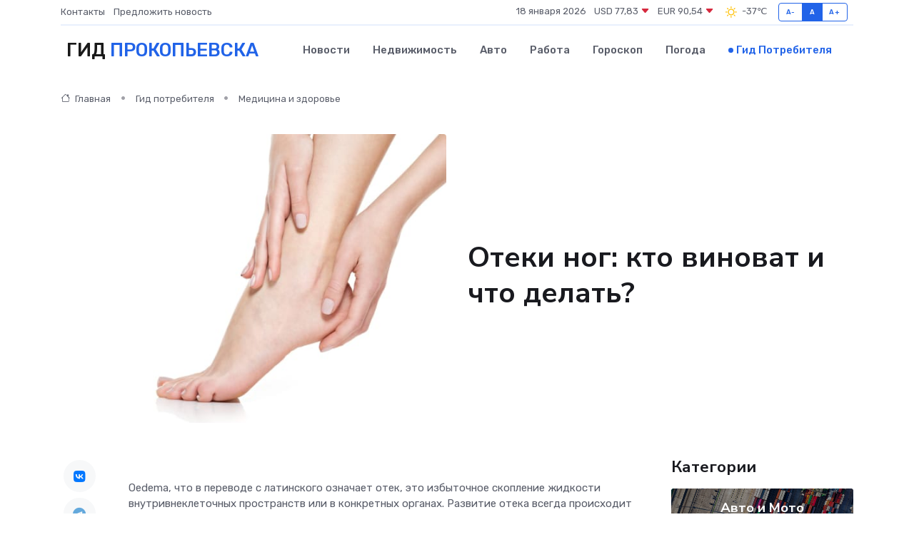

--- FILE ---
content_type: text/html; charset=UTF-8
request_url: https://prokopevsk-gid.ru/poleznoe/oteki-nog.htm
body_size: 10457
content:
<!DOCTYPE html>
<html lang="ru">
<head>
	<meta charset="utf-8">
	<meta name="csrf-token" content="FjrwuFMCrvGziNYLZsuy3yAKocErn8KQHS61TtA2">
    <meta http-equiv="X-UA-Compatible" content="IE=edge">
    <meta name="viewport" content="width=device-width, initial-scale=1">
    <title>Отеки ног: кто виноват и что делать?</title>
    <meta name="description" property="description" content="Гид потребителя в Прокопьевске. Отеки ног: кто виноват и что делать?">
    
    <meta property="fb:pages" content="105958871990207" />
    <link rel="shortcut icon" type="image/x-icon" href="https://prokopevsk-gid.ru/favicon.svg">
    <link rel="canonical" href="https://prokopevsk-gid.ru/poleznoe/oteki-nog.htm">
    <link rel="preconnect" href="https://fonts.gstatic.com">
    <link rel="dns-prefetch" href="https://fonts.googleapis.com">
    <link rel="dns-prefetch" href="https://pagead2.googlesyndication.com">
    <link rel="dns-prefetch" href="https://res.cloudinary.com">
    <link href="https://fonts.googleapis.com/css2?family=Nunito+Sans:wght@400;700&family=Rubik:wght@400;500;700&display=swap" rel="stylesheet">
    <link rel="stylesheet" type="text/css" href="https://prokopevsk-gid.ru/assets/font-awesome/css/all.min.css">
    <link rel="stylesheet" type="text/css" href="https://prokopevsk-gid.ru/assets/bootstrap-icons/bootstrap-icons.css">
    <link rel="stylesheet" type="text/css" href="https://prokopevsk-gid.ru/assets/tiny-slider/tiny-slider.css">
    <link rel="stylesheet" type="text/css" href="https://prokopevsk-gid.ru/assets/glightbox/css/glightbox.min.css">
    <link rel="stylesheet" type="text/css" href="https://prokopevsk-gid.ru/assets/plyr/plyr.css">
    <link id="style-switch" rel="stylesheet" type="text/css" href="https://prokopevsk-gid.ru/assets/css/style.css">
    <link rel="stylesheet" type="text/css" href="https://prokopevsk-gid.ru/assets/css/style2.css">

    <meta name="twitter:card" content="summary">
    <meta name="twitter:site" content="@mysite">
    <meta name="twitter:title" content="Отеки ног: кто виноват и что делать?">
    <meta name="twitter:description" content="Гид потребителя в Прокопьевске. Отеки ног: кто виноват и что делать?">
    <meta name="twitter:creator" content="@mysite">
    <meta name="twitter:image:src" content="https://prokopevsk-gid.ru/images/logo.gif">
    <meta name="twitter:domain" content="prokopevsk-gid.ru">
    <meta name="twitter:card" content="summary_large_image" /><meta name="twitter:image" content="https://prokopevsk-gid.ru/images/logo.gif">

    <meta property="og:url" content="http://prokopevsk-gid.ru/poleznoe/oteki-nog.htm">
    <meta property="og:title" content="Отеки ног: кто виноват и что делать?">
    <meta property="og:description" content="Гид потребителя в Прокопьевске. Отеки ног: кто виноват и что делать?">
    <meta property="og:type" content="website">
    <meta property="og:image" content="https://prokopevsk-gid.ru/images/logo.gif">
    <meta property="og:locale" content="ru_RU">
    <meta property="og:site_name" content="Гид Прокопьевска">
    

    <link rel="image_src" href="https://prokopevsk-gid.ru/images/logo.gif" />

    <link rel="alternate" type="application/rss+xml" href="https://prokopevsk-gid.ru/feed" title="Прокопьевск: гид, новости, афиша">
        <script async src="https://pagead2.googlesyndication.com/pagead/js/adsbygoogle.js"></script>
    <script>
        (adsbygoogle = window.adsbygoogle || []).push({
            google_ad_client: "ca-pub-0899253526956684",
            enable_page_level_ads: true
        });
    </script>
        
    
    
    
    <script>if (window.top !== window.self) window.top.location.replace(window.self.location.href);</script>
    <script>if(self != top) { top.location=document.location;}</script>

<!-- Google tag (gtag.js) -->
<script async src="https://www.googletagmanager.com/gtag/js?id=G-71VQP5FD0J"></script>
<script>
  window.dataLayer = window.dataLayer || [];
  function gtag(){dataLayer.push(arguments);}
  gtag('js', new Date());

  gtag('config', 'G-71VQP5FD0J');
</script>
</head>
<body>
<script type="text/javascript" > (function(m,e,t,r,i,k,a){m[i]=m[i]||function(){(m[i].a=m[i].a||[]).push(arguments)}; m[i].l=1*new Date();k=e.createElement(t),a=e.getElementsByTagName(t)[0],k.async=1,k.src=r,a.parentNode.insertBefore(k,a)}) (window, document, "script", "https://mc.yandex.ru/metrika/tag.js", "ym"); ym(54007894, "init", {}); ym(86840228, "init", { clickmap:true, trackLinks:true, accurateTrackBounce:true, webvisor:true });</script> <noscript><div><img src="https://mc.yandex.ru/watch/54007894" style="position:absolute; left:-9999px;" alt="" /><img src="https://mc.yandex.ru/watch/86840228" style="position:absolute; left:-9999px;" alt="" /></div></noscript>
<script type="text/javascript">
    new Image().src = "//counter.yadro.ru/hit?r"+escape(document.referrer)+((typeof(screen)=="undefined")?"":";s"+screen.width+"*"+screen.height+"*"+(screen.colorDepth?screen.colorDepth:screen.pixelDepth))+";u"+escape(document.URL)+";h"+escape(document.title.substring(0,150))+";"+Math.random();
</script>
<!-- Rating@Mail.ru counter -->
<script type="text/javascript">
var _tmr = window._tmr || (window._tmr = []);
_tmr.push({id: "3138453", type: "pageView", start: (new Date()).getTime()});
(function (d, w, id) {
  if (d.getElementById(id)) return;
  var ts = d.createElement("script"); ts.type = "text/javascript"; ts.async = true; ts.id = id;
  ts.src = "https://top-fwz1.mail.ru/js/code.js";
  var f = function () {var s = d.getElementsByTagName("script")[0]; s.parentNode.insertBefore(ts, s);};
  if (w.opera == "[object Opera]") { d.addEventListener("DOMContentLoaded", f, false); } else { f(); }
})(document, window, "topmailru-code");
</script><noscript><div>
<img src="https://top-fwz1.mail.ru/counter?id=3138453;js=na" style="border:0;position:absolute;left:-9999px;" alt="Top.Mail.Ru" />
</div></noscript>
<!-- //Rating@Mail.ru counter -->

<header class="navbar-light navbar-sticky header-static">
    <div class="navbar-top d-none d-lg-block small">
        <div class="container">
            <div class="d-md-flex justify-content-between align-items-center my-1">
                <!-- Top bar left -->
                <ul class="nav">
                    <li class="nav-item">
                        <a class="nav-link ps-0" href="https://prokopevsk-gid.ru/contacts">Контакты</a>
                    </li>
                    <li class="nav-item">
                        <a class="nav-link ps-0" href="https://prokopevsk-gid.ru/sendnews">Предложить новость</a>
                    </li>
                    
                </ul>
                <!-- Top bar right -->
                <div class="d-flex align-items-center">
                    
                    <ul class="list-inline mb-0 text-center text-sm-end me-3">
						<li class="list-inline-item">
							<span>18 января 2026</span>
						</li>
                        <li class="list-inline-item">
                            <a class="nav-link px-0" href="https://prokopevsk-gid.ru/currency">
                                <span>USD 77,83 <i class="bi bi-caret-down-fill text-danger"></i></span>
                            </a>
						</li>
                        <li class="list-inline-item">
                            <a class="nav-link px-0" href="https://prokopevsk-gid.ru/currency">
                                <span>EUR 90,54 <i class="bi bi-caret-down-fill text-danger"></i></span>
                            </a>
						</li>
						<li class="list-inline-item">
                            <a class="nav-link px-0" href="https://prokopevsk-gid.ru/pogoda">
                                <svg xmlns="http://www.w3.org/2000/svg" width="25" height="25" viewBox="0 0 30 30"><path fill="#FFC000" fill-rule="evenodd" d="M11.081 10.02L9.667 8.606a.5.5 0 0 0-.707 0l-.354.353a.502.502 0 0 0 0 .708l1.414 1.414a.502.502 0 0 0 .708 0l.353-.354a.5.5 0 0 0 0-.707m11.313 11.313l-1.414-1.414a.5.5 0 0 0-.707 0l-.353.354a.5.5 0 0 0 0 .707l1.414 1.414a.5.5 0 0 0 .707 0l.353-.353a.5.5 0 0 0 0-.708m-11.313-1.06l-.353-.354a.502.502 0 0 0-.708 0l-1.414 1.414a.502.502 0 0 0 0 .708l.354.353a.5.5 0 0 0 .707 0l1.414-1.414a.5.5 0 0 0 0-.707M22.394 8.959l-.353-.353a.5.5 0 0 0-.707 0L19.92 10.02a.5.5 0 0 0 0 .707l.353.354a.5.5 0 0 0 .707 0l1.414-1.414a.5.5 0 0 0 0-.708M8.5 14.75h-2a.5.5 0 0 0-.5.5v.5a.5.5 0 0 0 .5.5h2a.5.5 0 0 0 .5-.5v-.5a.5.5 0 0 0-.5-.5m16 0h-2a.5.5 0 0 0-.5.5v.5a.5.5 0 0 0 .5.5h2a.5.5 0 0 0 .5-.5v-.5a.5.5 0 0 0-.5-.5M15.75 22h-.5a.5.5 0 0 0-.5.5v2a.5.5 0 0 0 .5.5h.5a.5.5 0 0 0 .5-.5v-2a.5.5 0 0 0-.5-.5m0-16h-.5a.5.5 0 0 0-.5.5v2a.5.5 0 0 0 .5.5h.5a.5.5 0 0 0 .5-.5v-2a.5.5 0 0 0-.5-.5M10 15.5a5.5 5.5 0 1 0 11 0 5.5 5.5 0 0 0-11 0zm5.5-4c2.206 0 4 1.794 4 4s-1.794 4-4 4c-2.205 0-4-1.794-4-4s1.795-4 4-4zM0 0v30V0zm30 0v30V0z"></path></svg>
                                <span>-37&#8451;</span>
                            </a>
						</li>
					</ul>

                    <!-- Font size accessibility START -->
                    <div class="btn-group me-2" role="group" aria-label="font size changer">
                        <input type="radio" class="btn-check" name="fntradio" id="font-sm">
                        <label class="btn btn-xs btn-outline-primary mb-0" for="font-sm">A-</label>

                        <input type="radio" class="btn-check" name="fntradio" id="font-default" checked>
                        <label class="btn btn-xs btn-outline-primary mb-0" for="font-default">A</label>

                        <input type="radio" class="btn-check" name="fntradio" id="font-lg">
                        <label class="btn btn-xs btn-outline-primary mb-0" for="font-lg">A+</label>
                    </div>

                    
                </div>
            </div>
            <!-- Divider -->
            <div class="border-bottom border-2 border-primary opacity-1"></div>
        </div>
    </div>

    <!-- Logo Nav START -->
    <nav class="navbar navbar-expand-lg">
        <div class="container">
            <!-- Logo START -->
            <a class="navbar-brand" href="https://prokopevsk-gid.ru" style="text-align: end;">
                
                			<span class="ms-2 fs-3 text-uppercase fw-normal">Гид <span style="color: #2163e8;">Прокопьевска</span></span>
                            </a>
            <!-- Logo END -->

            <!-- Responsive navbar toggler -->
            <button class="navbar-toggler ms-auto" type="button" data-bs-toggle="collapse"
                data-bs-target="#navbarCollapse" aria-controls="navbarCollapse" aria-expanded="false"
                aria-label="Toggle navigation">
                <span class="text-body h6 d-none d-sm-inline-block">Menu</span>
                <span class="navbar-toggler-icon"></span>
            </button>

            <!-- Main navbar START -->
            <div class="collapse navbar-collapse" id="navbarCollapse">
                <ul class="navbar-nav navbar-nav-scroll mx-auto">
                                        <li class="nav-item"> <a class="nav-link" href="https://prokopevsk-gid.ru/news">Новости</a></li>
                                        <li class="nav-item"> <a class="nav-link" href="https://prokopevsk-gid.ru/realty">Недвижимость</a></li>
                                        <li class="nav-item"> <a class="nav-link" href="https://prokopevsk-gid.ru/auto">Авто</a></li>
                                        <li class="nav-item"> <a class="nav-link" href="https://prokopevsk-gid.ru/job">Работа</a></li>
                                        <li class="nav-item"> <a class="nav-link" href="https://prokopevsk-gid.ru/horoscope">Гороскоп</a></li>
                                        <li class="nav-item"> <a class="nav-link" href="https://prokopevsk-gid.ru/pogoda">Погода</a></li>
                                        <li class="nav-item"> <a class="nav-link active" href="https://prokopevsk-gid.ru/poleznoe">Гид потребителя</a></li>
                                    </ul>
            </div>
            <!-- Main navbar END -->

            
        </div>
    </nav>
    <!-- Logo Nav END -->
</header>
    <main>
        <!-- =======================
                Main content START -->
        <section class="pt-3 pb-lg-5">
            <div class="container" data-sticky-container>
                <div class="row">
                    <!-- Main Post START -->
                    <div class="col-lg-9">
                        <!-- Categorie Detail START -->
                        <div class="mb-4">
                            <nav aria-label="breadcrumb" itemscope itemtype="http://schema.org/BreadcrumbList">
                                <ol class="breadcrumb breadcrumb-dots">
                                    <li class="breadcrumb-item" itemprop="itemListElement" itemscope itemtype="http://schema.org/ListItem"><a href="https://prokopevsk-gid.ru" title="Главная" itemprop="item"><i class="bi bi-house me-1"></i>
                                        <span itemprop="name">Главная</span></a><meta itemprop="position" content="1" />
                                    </li>
                                    <li class="breadcrumb-item" itemprop="itemListElement" itemscope itemtype="http://schema.org/ListItem"><a href="https://prokopevsk-gid.ru/poleznoe" title="Гид потребителя" itemprop="item"> <span itemprop="name">Гид потребителя</span></a><meta itemprop="position" content="2" />
                                    </li>
                                    <li class="breadcrumb-item" itemprop="itemListElement" itemscope itemtype="http://schema.org/ListItem"><a
                                            href="https://prokopevsk-gid.ru/poleznoe/categories/meditsina-i-zdorove.htm" title="Медицина и здоровье" itemprop="item"><span itemprop="name">Медицина и здоровье</span></a><meta itemprop="position" content="3" />
                                    </li>
                                </ol>
                            </nav>
                        </div>
                    </div>
                </div>
                <div class="row align-items-center">
                    <!-- Image -->
                    <div class="col-md-6 position-relative">
                                                <img class="rounded" src="https://res.cloudinary.com/cherepovetssu/image/upload/c_fill,w_600,h_450,q_auto/d3okgpxbglshr6o60guv" alt="Отеки ног: кто виноват и что делать?">
                                            </div>
                    <!-- Content -->
                    <div class="col-md-6 mt-4 mt-md-0">
                        
                        <h1 class="display-6">Отеки ног: кто виноват и что делать?</h1>
                    </div>
                </div>
            </div>
        </section>
        <!-- =======================
        Main START -->
        <section class="pt-0">
            <div class="container position-relative" data-sticky-container>
                <div class="row">
                    <!-- Left sidebar START -->
                    <div class="col-md-1">
                        <div class="text-start text-lg-center mb-5" data-sticky data-margin-top="80" data-sticky-for="767">
                            <style>
                                .fa-vk::before {
                                    color: #07f;
                                }
                                .fa-telegram::before {
                                    color: #64a9dc;
                                }
                                .fa-facebook-square::before {
                                    color: #3b5998;
                                }
                                .fa-odnoklassniki-square::before {
                                    color: #eb722e;
                                }
                                .fa-twitter-square::before {
                                    color: #00aced;
                                }
                                .fa-whatsapp::before {
                                    color: #65bc54;
                                }
                                .fa-viber::before {
                                    color: #7b519d;
                                }
                                .fa-moimir svg {
                                    background-color: #168de2;
                                    height: 18px;
                                    width: 18px;
                                    background-size: 18px 18px;
                                    border-radius: 4px;
                                    margin-bottom: 2px;
                                }
                            </style>
                            <ul class="nav text-white-force">
                                <li class="nav-item">
                                    <a class="nav-link icon-md rounded-circle m-1 p-0 fs-5 bg-light" href="https://vk.com/share.php?url=https://prokopevsk-gid.ru/poleznoe/oteki-nog.htm&title=Отеки ног: кто виноват и что делать?&utm_source=share" rel="nofollow" target="_blank">
                                        <i class="fab fa-vk align-middle text-body"></i>
                                    </a>
                                </li>
                                <li class="nav-item">
                                    <a class="nav-link icon-md rounded-circle m-1 p-0 fs-5 bg-light" href="https://t.me/share/url?url=https://prokopevsk-gid.ru/poleznoe/oteki-nog.htm&text=Отеки ног: кто виноват и что делать?&utm_source=share" rel="nofollow" target="_blank">
                                        <i class="fab fa-telegram align-middle text-body"></i>
                                    </a>
                                </li>
                                <li class="nav-item">
                                    <a class="nav-link icon-md rounded-circle m-1 p-0 fs-5 bg-light" href="https://connect.ok.ru/offer?url=https://prokopevsk-gid.ru/poleznoe/oteki-nog.htm&title=Отеки ног: кто виноват и что делать?&utm_source=share" rel="nofollow" target="_blank">
                                        <i class="fab fa-odnoklassniki-square align-middle text-body"></i>
                                    </a>
                                </li>
                                <li class="nav-item">
                                    <a class="nav-link icon-md rounded-circle m-1 p-0 fs-5 bg-light" href="https://www.facebook.com/sharer.php?src=sp&u=https://prokopevsk-gid.ru/poleznoe/oteki-nog.htm&title=Отеки ног: кто виноват и что делать?&utm_source=share" rel="nofollow" target="_blank">
                                        <i class="fab fa-facebook-square align-middle text-body"></i>
                                    </a>
                                </li>
                                <li class="nav-item">
                                    <a class="nav-link icon-md rounded-circle m-1 p-0 fs-5 bg-light" href="https://twitter.com/intent/tweet?text=Отеки ног: кто виноват и что делать?&url=https://prokopevsk-gid.ru/poleznoe/oteki-nog.htm&utm_source=share" rel="nofollow" target="_blank">
                                        <i class="fab fa-twitter-square align-middle text-body"></i>
                                    </a>
                                </li>
                                <li class="nav-item">
                                    <a class="nav-link icon-md rounded-circle m-1 p-0 fs-5 bg-light" href="https://api.whatsapp.com/send?text=Отеки ног: кто виноват и что делать? https://prokopevsk-gid.ru/poleznoe/oteki-nog.htm&utm_source=share" rel="nofollow" target="_blank">
                                        <i class="fab fa-whatsapp align-middle text-body"></i>
                                    </a>
                                </li>
                                <li class="nav-item">
                                    <a class="nav-link icon-md rounded-circle m-1 p-0 fs-5 bg-light" href="viber://forward?text=Отеки ног: кто виноват и что делать? https://prokopevsk-gid.ru/poleznoe/oteki-nog.htm&utm_source=share" rel="nofollow" target="_blank">
                                        <i class="fab fa-viber align-middle text-body"></i>
                                    </a>
                                </li>
                                <li class="nav-item">
                                    <a class="nav-link icon-md rounded-circle m-1 p-0 fs-5 bg-light" href="https://connect.mail.ru/share?url=https://prokopevsk-gid.ru/poleznoe/oteki-nog.htm&title=Отеки ног: кто виноват и что делать?&utm_source=share" rel="nofollow" target="_blank">
                                        <i class="fab fa-moimir align-middle text-body"><svg viewBox='0 0 24 24' xmlns='http://www.w3.org/2000/svg'><path d='M8.889 9.667a1.333 1.333 0 100-2.667 1.333 1.333 0 000 2.667zm6.222 0a1.333 1.333 0 100-2.667 1.333 1.333 0 000 2.667zm4.77 6.108l-1.802-3.028a.879.879 0 00-1.188-.307.843.843 0 00-.313 1.166l.214.36a6.71 6.71 0 01-4.795 1.996 6.711 6.711 0 01-4.792-1.992l.217-.364a.844.844 0 00-.313-1.166.878.878 0 00-1.189.307l-1.8 3.028a.844.844 0 00.312 1.166.88.88 0 001.189-.307l.683-1.147a8.466 8.466 0 005.694 2.18 8.463 8.463 0 005.698-2.184l.685 1.151a.873.873 0 001.189.307.844.844 0 00.312-1.166z' fill='#FFF' fill-rule='evenodd'/></svg></i>
                                    </a>
                                </li>
                            </ul>
                        </div>
                    </div>
                    <!-- Left sidebar END -->

                    <!-- Main Content START -->
                    <div class="col-md-10 col-lg-8 mb-5">
                        <div class="mb-4">
                                                    </div>
                        <div itemscope itemtype="http://schema.org/Article">
                            <meta itemprop="headline" content="Отеки ног: кто виноват и что делать?">
                            <meta itemprop="identifier" content="https://prokopevsk-gid.ru/1462">
                            <span itemprop="articleBody"><p>Oedema, что в переводе с латинского означает отек, это избыточное скопление жидкости внутривнеклеточных пространств или в конкретных органах. Развитие отека всегда происходит при наличии условий, которые мешают выводу жидкости из организма. Отек ног не является исключением. В данной статье рассмотрим, какие факторы могут спровоцировать данный тип отека.</p>
<p>Отеки ног - распространенная проблема у мужчин и женщин, которая может усиливаться к концу дня. Хотя не всегда причина их появления связана с серьезными патологиями в организме, банальные проблемы могут вызывать их.</p>
<p>Одним из факторов, вызывающих отеки, является образ жизни. Они могут быть легко устранены, если изменить некоторые привычки, такие как избыток потребления жидкости в организме, сидя с скрещенными ногами, длительное сидение на мягких и невысоких стульях и слишком интенсивные и бесконтрольные занятия спортом.</p>
<p>Неправильная обувь также может быть причиной отеков. Шпильки и слишком плоские подошвы могут ухудшить кровоток в нижних конечностях, а узкая обувь и приводящая пальцы в неестественное положение могут вызвать отеки. Врачи рекомендуют носить просторную обувь на среднем каблуке или менять туфли в течение дня, чтобы избежать отечности.</p>
<p>Нарушение обмена веществ также может вызвать отеки. Чрезмерный вес и беременность могут привести к появлению отеков. У людей с избыточным весом нарушение обмена веществ в сочетании с повышенной нагрузкой на нижние конечности часто вызывает отеки, а у женщин в положении физиологические и патологические причины могут вызывать отеки. Беременные женщины с отеками могут столкнуться с поздним токсикозом - гестозом.</p>
<p>При травмах очень часто образуется отек вокруг пораженного участка ноги, например, при переломе. Но такая же картина может наблюдаться при сильном ушибе, ожогах и обморожениях.</p>
<p>Отеки ног могут быть вызваны и различными серьезными патологиями организма. Они являются симптомом целого ряда заболеваний, таких как лимфостаз, почечные заболевания, аллергические реакции, острый тромбофлебит поверхностных и глубоких вен, сахарный диабет и даже варикозная болезнь вен. При постоянных отеках лучше проконсультироваться со специалистом для избежания осложнений.</p>
<p>В России от варикозной болезни страдает более 30 млн человек, особенно женщины старше 30 лет и в пенсионном возрасте. Отеки при варикозной болезни характеризуются ощущением боли и тяжести в ногах. На ранних стадиях этой болезни отеки усиливаются к вечеру и практически исчезают после ночного отдыха. Но если это не лечить, отеки становятся хроническими и могут привести к гангрене и легочной тромбоэмболии.</p>
<p>Любая из перечисленных патологий может быть опасной для человека, так что лучше обратиться к специалисту для диагностики и лечения, чем игнорировать проблему.</p>
<p>Ноги могут у нас отекать по разным причинам и на различных стадиях заболеваний. Какие же виды отеков ног можно выделить и как их отличить друг от друга?</p>

<p>Застойные отеки – это наиболее распространенный вид отеков ног, который обусловлен увеличением проницаемости сосудов и возникновением избыточного давления в капиллярах при таких заболеваниях, как тромбофлебит и варикозное расширение вен. У здорового человека ток крови направляется по венам снизу-вверх, а венозные клапаны препятствуют обратному кровотоку. Однако, если эти механизмы перестают работать правильно, то кровь начинает течь хаотично и застаиваться в венах, под действием силы притяжения жидкость начинает проникать в ткани, что и приводит к появлению отеков.</p>

<p>Варикозные отеки возникают на начальных стадиях заболевания и вызываются нарушением кровообращения. Они появляются периодически, но на первых стадиях их можно успешно лечить медикаментозной терапией.</p>

<p>Молочные отеки появляются на более поздних стадиях и вызваны закупоркой вен и сосудов ног. Они получили свое название из-за белеской окраски кожи на пораженных участках. Возможны сильные боли, горячая на ощупь нога и туго натянутая кожа на ней.</p>

<p>Синие отеки являются еще более опасной формой их проявления. При них возникает проблема не только с кровотоком, но и с питанием мягких тканей ног, из-за чего кожа становится холодной, появляются гнойные волдыри и трофические язвы.</p>

<p>Ноги могут отекать неравномерно и только в местах поражения вен на начальных стадиях варикозной болезни. Отекают лишь те ноги, где вены уже затронул патологический процесс.</p>

<p>Аллергические отеки возникают в ответ на реакцию организма на аллерген и могут сопровождаться зудом и покраснением кожи. Механические отеки образуются в результате травм и могут происходить из-за опухолей. Гидермические отеки связаны с накоплением жидкости в связи с заболеваниями почек. Нейропатические отеки характерны для людей, страдающих сахарным диабетом или алкоголизмом. Кахексические отеки проявляются как симптом при алиментарной недостаточности, злокачественных опухолях и хронической анемии.</p>

<p>Важно помнить, что варикозная болезнь является одной из главных причин воспаления поверхностных вен нижних конечностей, а в 24% случаев она приводит к тромбозу внутренних вен.</p>
проницаемость сосудов, уменьшают воспалительные процессы и защищают стенки сосудов от свободных радикалов.

Также может быть назначено немедикаментозное лечение, которое включает в себя следующие меры:
- Ограничение потребления жидкости и соли.
- Лежание с поднятыми ногами.
- Носить компрессионные чулки или бандажи для улучшения кровообращения.
- Упражнения для ног.

Если отек вызван травмой или инфекционным процессом, то может потребоваться оперативное лечение, которое должен проводить только опытный хирург.

В целом, лечение отеков зависит от их причины и может быть очень разнообразным. Главное, чтобы пациент обратился к врачу вовремя и последовал всем его рекомендациям для быстрого и эффективного лечения.

<p>Фото: freepik.com</p></span>
                        </div>
                        <!-- Comments START -->
                        <div class="mt-5">
                            <h3>Комментарии (0)</h3>
                        </div>
                        <!-- Comments END -->
                        <!-- Reply START -->
                        <div>
                            <h3>Добавить комментарий</h3>
                            <small>Ваш email не публикуется. Обязательные поля отмечены *</small>
                            <form class="row g-3 mt-2">
                                <div class="col-md-6">
                                    <label class="form-label">Имя *</label>
                                    <input type="text" class="form-control" aria-label="First name">
                                </div>
                                <div class="col-md-6">
                                    <label class="form-label">Email *</label>
                                    <input type="email" class="form-control">
                                </div>
                                <div class="col-12">
                                    <label class="form-label">Текст комментария *</label>
                                    <textarea class="form-control" rows="3"></textarea>
                                </div>
                                <div class="col-12">
                                    <button type="submit" class="btn btn-primary">Оставить комментарий</button>
                                </div>
                            </form>
                        </div>
                        <!-- Reply END -->
                    </div>
                    <!-- Main Content END -->
                    <!-- Right sidebar START -->
                    <div class="col-lg-3 d-none d-lg-block">
                        <div data-sticky data-margin-top="80" data-sticky-for="991">
                            <!-- Categories -->
                            <div>
                                <h4 class="mb-3">Категории</h4>
                                                                    <!-- Category item -->
                                    <div class="text-center mb-3 card-bg-scale position-relative overflow-hidden rounded"
                                        style="background-image:url(https://prokopevsk-gid.ru/assets/images/blog/4by3/05.jpg); background-position: center left; background-size: cover;">
                                        <div class="bg-dark-overlay-4 p-3">
                                            <a href="https://prokopevsk-gid.ru/poleznoe/categories/avto-i-moto.htm"
                                                class="stretched-link btn-link fw-bold text-white h5">Авто и Мото</a>
                                        </div>
                                    </div>
                                                                    <!-- Category item -->
                                    <div class="text-center mb-3 card-bg-scale position-relative overflow-hidden rounded"
                                        style="background-image:url(https://prokopevsk-gid.ru/assets/images/blog/4by3/03.jpg); background-position: center left; background-size: cover;">
                                        <div class="bg-dark-overlay-4 p-3">
                                            <a href="https://prokopevsk-gid.ru/poleznoe/categories/delovoi-mir.htm"
                                                class="stretched-link btn-link fw-bold text-white h5">Деловой мир</a>
                                        </div>
                                    </div>
                                                                    <!-- Category item -->
                                    <div class="text-center mb-3 card-bg-scale position-relative overflow-hidden rounded"
                                        style="background-image:url(https://prokopevsk-gid.ru/assets/images/blog/4by3/07.jpg); background-position: center left; background-size: cover;">
                                        <div class="bg-dark-overlay-4 p-3">
                                            <a href="https://prokopevsk-gid.ru/poleznoe/categories/dom-i-semja.htm"
                                                class="stretched-link btn-link fw-bold text-white h5">Дом и семья</a>
                                        </div>
                                    </div>
                                                                    <!-- Category item -->
                                    <div class="text-center mb-3 card-bg-scale position-relative overflow-hidden rounded"
                                        style="background-image:url(https://prokopevsk-gid.ru/assets/images/blog/4by3/03.jpg); background-position: center left; background-size: cover;">
                                        <div class="bg-dark-overlay-4 p-3">
                                            <a href="https://prokopevsk-gid.ru/poleznoe/categories/zakonodatelstvo-i-pravo.htm"
                                                class="stretched-link btn-link fw-bold text-white h5">Законодательство и право</a>
                                        </div>
                                    </div>
                                                                    <!-- Category item -->
                                    <div class="text-center mb-3 card-bg-scale position-relative overflow-hidden rounded"
                                        style="background-image:url(https://prokopevsk-gid.ru/assets/images/blog/4by3/01.jpg); background-position: center left; background-size: cover;">
                                        <div class="bg-dark-overlay-4 p-3">
                                            <a href="https://prokopevsk-gid.ru/poleznoe/categories/lichnye-dengi.htm"
                                                class="stretched-link btn-link fw-bold text-white h5">Личные деньги</a>
                                        </div>
                                    </div>
                                                                    <!-- Category item -->
                                    <div class="text-center mb-3 card-bg-scale position-relative overflow-hidden rounded"
                                        style="background-image:url(https://prokopevsk-gid.ru/assets/images/blog/4by3/03.jpg); background-position: center left; background-size: cover;">
                                        <div class="bg-dark-overlay-4 p-3">
                                            <a href="https://prokopevsk-gid.ru/poleznoe/categories/meditsina-i-zdorove.htm"
                                                class="stretched-link btn-link fw-bold text-white h5">Медицина и здоровье</a>
                                        </div>
                                    </div>
                                                                    <!-- Category item -->
                                    <div class="text-center mb-3 card-bg-scale position-relative overflow-hidden rounded"
                                        style="background-image:url(https://prokopevsk-gid.ru/assets/images/blog/4by3/05.jpg); background-position: center left; background-size: cover;">
                                        <div class="bg-dark-overlay-4 p-3">
                                            <a href="https://prokopevsk-gid.ru/poleznoe/categories/moda-i-stil.htm"
                                                class="stretched-link btn-link fw-bold text-white h5">Мода и стиль</a>
                                        </div>
                                    </div>
                                                                    <!-- Category item -->
                                    <div class="text-center mb-3 card-bg-scale position-relative overflow-hidden rounded"
                                        style="background-image:url(https://prokopevsk-gid.ru/assets/images/blog/4by3/04.jpg); background-position: center left; background-size: cover;">
                                        <div class="bg-dark-overlay-4 p-3">
                                            <a href="https://prokopevsk-gid.ru/poleznoe/categories/nedvizhimost.htm"
                                                class="stretched-link btn-link fw-bold text-white h5">Недвижимость</a>
                                        </div>
                                    </div>
                                                                    <!-- Category item -->
                                    <div class="text-center mb-3 card-bg-scale position-relative overflow-hidden rounded"
                                        style="background-image:url(https://prokopevsk-gid.ru/assets/images/blog/4by3/08.jpg); background-position: center left; background-size: cover;">
                                        <div class="bg-dark-overlay-4 p-3">
                                            <a href="https://prokopevsk-gid.ru/poleznoe/categories/novye-tekhnologii.htm"
                                                class="stretched-link btn-link fw-bold text-white h5">Новые технологии</a>
                                        </div>
                                    </div>
                                                                    <!-- Category item -->
                                    <div class="text-center mb-3 card-bg-scale position-relative overflow-hidden rounded"
                                        style="background-image:url(https://prokopevsk-gid.ru/assets/images/blog/4by3/01.jpg); background-position: center left; background-size: cover;">
                                        <div class="bg-dark-overlay-4 p-3">
                                            <a href="https://prokopevsk-gid.ru/poleznoe/categories/obrazovanie.htm"
                                                class="stretched-link btn-link fw-bold text-white h5">Образование</a>
                                        </div>
                                    </div>
                                                                    <!-- Category item -->
                                    <div class="text-center mb-3 card-bg-scale position-relative overflow-hidden rounded"
                                        style="background-image:url(https://prokopevsk-gid.ru/assets/images/blog/4by3/03.jpg); background-position: center left; background-size: cover;">
                                        <div class="bg-dark-overlay-4 p-3">
                                            <a href="https://prokopevsk-gid.ru/poleznoe/categories/prazdniki-i-meroprijatija.htm"
                                                class="stretched-link btn-link fw-bold text-white h5">Праздники и мероприятия</a>
                                        </div>
                                    </div>
                                                                    <!-- Category item -->
                                    <div class="text-center mb-3 card-bg-scale position-relative overflow-hidden rounded"
                                        style="background-image:url(https://prokopevsk-gid.ru/assets/images/blog/4by3/09.jpg); background-position: center left; background-size: cover;">
                                        <div class="bg-dark-overlay-4 p-3">
                                            <a href="https://prokopevsk-gid.ru/poleznoe/categories/promyshlennost-i-proizvodstvo.htm"
                                                class="stretched-link btn-link fw-bold text-white h5">Промышленность и производство</a>
                                        </div>
                                    </div>
                                                                    <!-- Category item -->
                                    <div class="text-center mb-3 card-bg-scale position-relative overflow-hidden rounded"
                                        style="background-image:url(https://prokopevsk-gid.ru/assets/images/blog/4by3/01.jpg); background-position: center left; background-size: cover;">
                                        <div class="bg-dark-overlay-4 p-3">
                                            <a href="https://prokopevsk-gid.ru/poleznoe/categories/puteshestvija-i-turizm.htm"
                                                class="stretched-link btn-link fw-bold text-white h5">Путешествия и туризм</a>
                                        </div>
                                    </div>
                                                                    <!-- Category item -->
                                    <div class="text-center mb-3 card-bg-scale position-relative overflow-hidden rounded"
                                        style="background-image:url(https://prokopevsk-gid.ru/assets/images/blog/4by3/04.jpg); background-position: center left; background-size: cover;">
                                        <div class="bg-dark-overlay-4 p-3">
                                            <a href="https://prokopevsk-gid.ru/poleznoe/categories/razvlechenija-i-otdykh.htm"
                                                class="stretched-link btn-link fw-bold text-white h5">Развлечения и отдых</a>
                                        </div>
                                    </div>
                                                                    <!-- Category item -->
                                    <div class="text-center mb-3 card-bg-scale position-relative overflow-hidden rounded"
                                        style="background-image:url(https://prokopevsk-gid.ru/assets/images/blog/4by3/05.jpg); background-position: center left; background-size: cover;">
                                        <div class="bg-dark-overlay-4 p-3">
                                            <a href="https://prokopevsk-gid.ru/poleznoe/categories/sport.htm"
                                                class="stretched-link btn-link fw-bold text-white h5">Спорт и ЗОЖ</a>
                                        </div>
                                    </div>
                                                                    <!-- Category item -->
                                    <div class="text-center mb-3 card-bg-scale position-relative overflow-hidden rounded"
                                        style="background-image:url(https://prokopevsk-gid.ru/assets/images/blog/4by3/04.jpg); background-position: center left; background-size: cover;">
                                        <div class="bg-dark-overlay-4 p-3">
                                            <a href="https://prokopevsk-gid.ru/poleznoe/categories/tovary-i-uslugi.htm"
                                                class="stretched-link btn-link fw-bold text-white h5">Товары и услуги</a>
                                        </div>
                                    </div>
                                                            </div>
                        </div>
                    </div>
                    <!-- Right sidebar END -->
                </div>
        </section>
    </main>
<footer class="bg-dark pt-5">
    
    <!-- Footer copyright START -->
    <div class="bg-dark-overlay-3 mt-5">
        <div class="container">
            <div class="row align-items-center justify-content-md-between py-4">
                <div class="col-md-6">
                    <!-- Copyright -->
                    <div class="text-center text-md-start text-primary-hover text-muted">
                        &#169;2026 Прокопьевск. Все права защищены.
                    </div>
                </div>
                
            </div>
        </div>
    </div>
    <!-- Footer copyright END -->
    <script type="application/ld+json">
        {"@context":"https:\/\/schema.org","@type":"Organization","name":"\u041f\u0440\u043e\u043a\u043e\u043f\u044c\u0435\u0432\u0441\u043a - \u0433\u0438\u0434, \u043d\u043e\u0432\u043e\u0441\u0442\u0438, \u0430\u0444\u0438\u0448\u0430","url":"https:\/\/prokopevsk-gid.ru","sameAs":["https:\/\/vk.com\/public207951111","https:\/\/t.me\/prokopevsk_gid"]}
    </script>
</footer>
<!-- Back to top -->
<div class="back-top"><i class="bi bi-arrow-up-short"></i></div>
<script src="https://prokopevsk-gid.ru/assets/bootstrap/js/bootstrap.bundle.min.js"></script>
<script src="https://prokopevsk-gid.ru/assets/tiny-slider/tiny-slider.js"></script>
<script src="https://prokopevsk-gid.ru/assets/sticky-js/sticky.min.js"></script>
<script src="https://prokopevsk-gid.ru/assets/glightbox/js/glightbox.min.js"></script>
<script src="https://prokopevsk-gid.ru/assets/plyr/plyr.js"></script>
<script src="https://prokopevsk-gid.ru/assets/js/functions.js"></script>
<script src="https://yastatic.net/share2/share.js" async></script>
<script defer src="https://static.cloudflareinsights.com/beacon.min.js/vcd15cbe7772f49c399c6a5babf22c1241717689176015" integrity="sha512-ZpsOmlRQV6y907TI0dKBHq9Md29nnaEIPlkf84rnaERnq6zvWvPUqr2ft8M1aS28oN72PdrCzSjY4U6VaAw1EQ==" data-cf-beacon='{"version":"2024.11.0","token":"5560e0c2e7e242728c0143eff09160c3","r":1,"server_timing":{"name":{"cfCacheStatus":true,"cfEdge":true,"cfExtPri":true,"cfL4":true,"cfOrigin":true,"cfSpeedBrain":true},"location_startswith":null}}' crossorigin="anonymous"></script>
</body>
</html>


--- FILE ---
content_type: text/html; charset=utf-8
request_url: https://www.google.com/recaptcha/api2/aframe
body_size: 266
content:
<!DOCTYPE HTML><html><head><meta http-equiv="content-type" content="text/html; charset=UTF-8"></head><body><script nonce="r4puCGnAk7NgQ-lAOVadww">/** Anti-fraud and anti-abuse applications only. See google.com/recaptcha */ try{var clients={'sodar':'https://pagead2.googlesyndication.com/pagead/sodar?'};window.addEventListener("message",function(a){try{if(a.source===window.parent){var b=JSON.parse(a.data);var c=clients[b['id']];if(c){var d=document.createElement('img');d.src=c+b['params']+'&rc='+(localStorage.getItem("rc::a")?sessionStorage.getItem("rc::b"):"");window.document.body.appendChild(d);sessionStorage.setItem("rc::e",parseInt(sessionStorage.getItem("rc::e")||0)+1);localStorage.setItem("rc::h",'1768705078140');}}}catch(b){}});window.parent.postMessage("_grecaptcha_ready", "*");}catch(b){}</script></body></html>